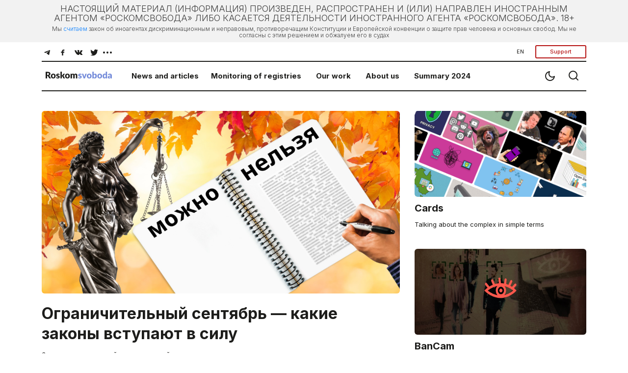

--- FILE ---
content_type: text/html; charset=utf-8
request_url: https://roskomsvoboda.org/en/?s=%D0%BF%D1%80%D0%B0%D0%B2%D0%BE+%D0%BD%D0%B0+%D0%B7%D0%B0%D0%B1%D0%B2%D0%B5%D0%BD%D0%B8%D0%B5
body_size: 12896
content:






<!DOCTYPE html>
<html lang="ru">
<head>
  <script type="text/javascript">
    (function () {
      let head = document.head
      let link = document.createElement('link');
      let storage = window.localStorage
      let lightTheme = storage.getItem("isLightTheme")

      if (lightTheme === null) {
        storage.setItem("isLightTheme", "true")
      }

      let isLightTheme = storage.getItem("isLightTheme") === "true"

      link.setAttribute("id", "site-theme")
      link.setAttribute("type", "text/css")
      link.setAttribute("rel", "stylesheet")

      if (isLightTheme) {
        link.setAttribute("href", "/static/core/css/styles_white.css?v=1769810437")
      } else {
        link.setAttribute("href", "/static/core/css/styles_black.css?v=1769810437")
      }
      head.appendChild(link);
    })()
  </script>
  <meta charset="utf-8">
  <meta name="viewport" content="width=device-width, initial-scale=1, shrink-to-fit=no">
  <title>
    Roskomsvoboda
  </title>
  <link rel="stylesheet" href="/static/core/css/bootstrap.min.css">
  <link rel="preconnect" href="https://fonts.googleapis.com">
  <link rel="preconnect" href="https://fonts.gstatic.com" crossorigin>
  <link href="https://fonts.googleapis.com/css2?family=Inter:wght@100;200;300;400;500;600;700;800;900&display=swap"
        rel="stylesheet">
  <link rel="stylesheet" href="/static/core/css/flickity.min.css">
  <link rel="stylesheet" href="/static/django_tinymce/spoiler/css/spoiler.css">

  <!-- Favicons  -->
  <link rel="shortcut icon" href="/static/core/images/favicons/favicon.ico"/>
  <link href="/static/core/images/favicons/favicon.ico" rel="icon" type="image/x-icon"/>
  <link rel="apple-touch-icon" sizes="180x180" href="/static/core/images/favicons/apple-touch-icon.png">
  <link rel="icon" type="image/png" sizes="192x192" href="/static/core/images/favicons/android-192x192.png">
  <link rel="icon" type="image/png" sizes="512x512" href="/static/core/images/favicons/android-512x512.png">
  <link rel="icon" type="image/png" sizes="32x32" href="/static/core/images/favicons/favicon-32x32.png">
  <link rel="icon" type="image/png" sizes="96x96" href="/static/core/images/favicons/favicon-96x96.png">
  <link rel="icon" type="image/png" sizes="16x16" href="/static/core/images/favicons/favicon-16x16.png">
  <link rel="manifest" href="/static/core/images/favicons/manifest.json">
  <meta name="theme-color" content="#ffffff">
  <!-- / Favicons  -->

  <link href="/static/core/css/styles.css?v=27" rel="stylesheet">
  <meta name="document-state" content="Dynamic"/>
  <meta property="og:title" content="Roskomsvoboda"/>
  <meta property="og:type" content="website"/>
  <meta property="og:url" content="https://roskomsvoboda.org"/>
  <meta property="og:image"
        content="https://roskomsvoboda.org/static/core/images/preview.png"/>
  <meta property="og:description"
        content=""/>
  <meta name="description"
        content="Resisting internet censorship and restoring access to information. Information on Internet regulation legislation and its enforcement. Assistance to illegally blocked Internet resources.">
  <meta name="keywords"
        content="internet, censorship, bypass, block, site, blocked, regulation, law, freedom, help, access, political, roskomnadzor, blockchain, bitcoin"/>
  <meta name="twitter:card" content="summary_large_image"/>
  <meta name="twitter:site" content="@rublacklistNET"/>
  <meta name="twitter:title" content="Роскомсвобода"/>
  <meta name="twitter:description"
        content="Resisting internet censorship and restoring access to information. Information on Internet regulation legislation and its enforcement. Assistance to illegally blocked Internet resources."/>
  <meta name="twitter:image"
        content="https://roskomsvoboda.org/static/core/images/preview.png"/>
  
  

  <script id="webpush-js" type="text/javascript" src="/static/webpush/webpush.js"></script>
  
  <meta name="service-worker-js" content="/webpush/service-worker.js">
  <meta name="django-webpush-vapid-key" content="BAwH58GuWtDH99FtLHsPgyLMLVU7gP_eutHM7Pp0NY1sNSh48qZGqJYHgXRuXZkz_aaQWKo7wudqJXosrMcdzFE">


  <script defer data-domain="roskomsvoboda.org" src="https://apl.roskomsvoboda.org/js/script.js"></script>
  <!-- Google tag (gtag.js) -->
  <script async src="https://www.googletagmanager.com/gtag/js?id=G-9CQB0LLZJ6"></script>
  <script>
    window.dataLayer = window.dataLayer || [];
    function gtag(){dataLayer.push(arguments);}
    gtag('js', new Date());

    gtag('config', 'G-9CQB0LLZJ6');
  </script>

  
  
  <style>
    .container-foreign_agent {
      background-color: hsla(0, 0%, 74.9%, 0.2);
      padding: 6px 10px;
    }

    @media (min-width: 640px) {
      .container-foreign_agent {
        padding: 8px 40px;
      }
    }

    .foreign_agent-info {
      max-width: 1100px;
      margin: 0 auto;
      text-align: left;
      hyphens: auto;
      font-size: 16px;
      line-height: 110%;
      font-weight: 300;
      color: #3F3F3F;
    }

    @media (min-width: 640px) {
      .foreign_agent-info {
        text-align: center;
        hyphens: none;
        font-size: 18px;
      }

      .fai_descr {
        margin-top: 6px;
        font-size: 12px;
      }
    }
  </style>
</head>
<body class="container-body">
<div hidden="hidden" id="currentLang">en</div>


  <div class="container-foreign_agent">
    <div class="foreign_agent-info">
      НАСТОЯЩИЙ МАТЕРИАЛ (ИНФОРМАЦИЯ) ПРОИЗВЕДЕН, РАСПРОСТРАНЕН И (ИЛИ) НАПРАВЛЕН ИНОСТРАННЫМ
      АГЕНТОМ &laquo;РОСКОМСВОБОДА&raquo; ЛИБО КАСАЕТСЯ ДЕЯТЕЛЬНОСТИ ИНОСТРАННОГО АГЕНТА &laquo;РОСКОМСВОБОДА&raquo;. 18+
    </div>
    <div class="foreign_agent-info fai_descr">
      Мы <a style="color: #007bff;"
            href="https://www.change.org/p/%D0%B3%D0%BE%D1%81%D1%83%D0%B4%D0%B0%D1%80%D1%81%D1%82%D0%B2%D0%B5%D0%BD%D0%BD%D0%B0%D1%8F-%D0%B4%D1%83%D0%BC%D0%B0-%D0%BC%D1%8B-%D1%82%D1%80%D0%B5%D0%B1%D1%83%D0%B5%D0%BC-%D0%BE%D1%82%D0%BC%D0%B5%D0%BD%D1%8B-%D0%B7%D0%B0%D0%BA%D0%BE%D0%BD%D0%BE%D0%B2-%D0%BE%D0%B1-%D0%B8%D0%BD%D0%BE%D0%B0%D0%B3%D0%B5%D0%BD%D1%82%D0%B0%D1%85">считаем</a>
      закон об иноагентах дискриминационным и неправовым, противоречащим Конституции и Европейской конвенции о защите
      прав человека и основных свобод. Мы не согласны с этим решением и обжалуем его в судах
    </div>
  </div>


<div class="container-fluid">
  <div class="container-fluid">
    <div class="navigator">
      <div class="block__nav d-none d-md-block d-lg-block">
        <div class="block__nav-social">
          <div class="item-social social-desc " id="social-desc">
            <div class="btn-social d-flex flex-wrap justify-content-center w-100" role="group"
                 aria-label="Basic example"
                 id="btn-social-group">
              <a class="btn" href="https://telegram.me/roskomsvoboda" target="_blank">
                <svg class="icons icons--tel" width="30" height="30" xmlns="http://www.w3.org/2000/svg"
                     xmlns:xlink="http://www.w3.org/1999/xlink">
                  <use xlink:href="/static/core/images/sprite.svg#icon-tel"></use>
                </svg>
              </a>
              <a class="btn" href="https://www.facebook.com/roskomsvoboda" target="_blank">
                <svg class="icons icons--fb" width="30" height="30" xmlns="http://www.w3.org/2000/svg"
                     xmlns:xlink="http://www.w3.org/1999/xlink">
                  <use xlink:href="/static/core/images/sprite.svg#icon-fb"></use>
                </svg>
              </a>
              <a class="btn" href="https://vk.com/rublacklist" target="_blank">
                <svg class="icons icons--vk" width="30" height="30" xmlns="http://www.w3.org/2000/svg"
                     xmlns:xlink="http://www.w3.org/1999/xlink">
                  <use xlink:href="/static/core/images/sprite.svg#icon-vk"></use>
                </svg>
              </a>
              <a class="btn" href="https://twitter.com/RuBlackListNET" target="_blank">
                <svg class="icons icons--twitter" width="30" height="30" xmlns="http://www.w3.org/2000/svg"
                     xmlns:xlink="http://www.w3.org/1999/xlink">
                  <use xlink:href="/static/core/images/sprite.svg#icon-twitter"></use>
                </svg>
              </a>

              <div class="dropdown more-social" id="more-social_drpdwn">
                <button class="btn  dropdown-toggle" type="button" id="dropdownMenu-social" data-toggle="dropdown"
                        aria-haspopup="true" aria-expanded="false">
                  <svg class="icons icons--more_horiz" width="30" height="30" xmlns="http://www.w3.org/2000/svg"
                       xmlns:xlink="http://www.w3.org/1999/xlink">
                    <use xlink:href="/static/core/images/sprite.svg#icon-more_horiz"></use>
                  </svg>
                </button>

                <div class="dropdown-menu more-social__menu" id="more-social" aria-labelledby="dropdownMenu2">
                  <div class="block__nav">
                    <ul class="nav navbar">
                      <li class="nav-item" id="btn-zen__item">
                        <a class="btn" target="_blank" href="https://zen.yandex.ru/roskomsvoboda"
                           id="btn-zen">
                          <svg class="icons icons--zen" width="30" height="30" xmlns="http://www.w3.org/2000/svg"
                               xmlns:xlink="http://www.w3.org/1999/xlink">
                            <use xlink:href="/static/core/images/sprite.svg#icon-zen"></use>
                          </svg>
                          <span>Zen</span>
                        </a>
                      </li>
                      <li class="nav-item" id="btn-inst__item">
                        <a class="btn" href="https://www.instagram.com/roskomsvoboda" id="btn-inst">
                          <svg class="icons icons--instagram" width="31" height="30" xmlns="http://www.w3.org/2000/svg"
                               xmlns:xlink="http://www.w3.org/1999/xlink">
                            <use xlink:href="/static/core/images/sprite.svg#icon-instagram"></use>
                          </svg>
                          <span>Instagram</span>
                        </a>
                      </li>
                      <li class="nav-item" id="btn-youtube__item">
                        <a target="_blank" class="btn" href="https://www.youtube.com/user/RosKomSvoboda"
                           id="btn-youtube">
                          <svg class="icons icons--youtube" width="31" height="30" xmlns="http://www.w3.org/2000/svg"
                               xmlns:xlink="http://www.w3.org/1999/xlink">
                            <use xlink:href="/static/core/images/sprite.svg#icon-youtube"></use>
                          </svg>
                          <span>YouTube</span>
                        </a>
                      </li>
                      <li class="nav-item" id="btn-rss__item">
                        <a target="_blank" class="btn" href="/en/feed/" id="btn-rss">
                          <svg class="icons icons--rss" width="27" height="30" xmlns="http://www.w3.org/2000/svg"
                               xmlns:xlink="http://www.w3.org/1999/xlink">
                            <use xlink:href="/static/core/images/sprite.svg#icon-rss"></use>
                          </svg>
                          <span>RSS</span>
                        </a>
                      </li>
                    </ul>
                  </div>
                </div>
              </div>
            </div>
          </div>
          <div class="btn-group btn-group-donate" role="group">
            <div class="dropdown">
              <button class="btn transparent-button dropdown-toggle"
                      type="button" id="localeDropdown"
                      data-toggle="dropdown"
                      aria-haspopup="true"
                      aria-expanded="false">
                EN
              </button>
              <div class="dropdown-menu" aria-labelledby="localeDropdown">
                <a class="dropdown-item change-locale" style="cursor:pointer" data-language="en">English</a>
                <a class="dropdown-item change-locale" style="cursor:pointer" data-language="ru">Русский</a>
              </div>
            </div>
            
            <button type="button" class="btn btn-donate btn-donate-red donate-event">
              Support
            </button>
          </div>
        </div>
      </div>

      <div class="block__nav block__nav-category">
        <div class="twelve columns filter-wrapper">
          <ul class="nav-bar-logo" id="nav-bar-logo">
            <li class="nav-item nav-item__logo">
              <a class="nav-link nav-link__logo" href="/">
                
                  <img src="/static/core/images/logo_en.svg" width="151" height="17"
                       alt="Roskomsvoboda">
                
              </a>
            </li>
          </ul>
          <ul class="nav-bar-filter nav-bar-filter-menu" id="nav-bar-filter">
            <li class="nav-item d-none d-md-block dropdown">
              <a href="/en/" id="dropdownMenuButton-news" data-toggle="dropdown" aria-haspopup="true"
                 aria-expanded="false">News and articles</a>
              <div class="block__nav dropdown-menu" aria-labelledby="dropdownMenuButton-news" id="list-news_desc">
              </div>
            </li>
            <li class="nav-item d-none d-md-block dropdown">
              <a href="https://reestr.rublacklist.net/" id="dropdownMenuButton-monitoring" data-toggle="dropdown"
                 aria-haspopup="true" aria-expanded="false">Monitoring of registries</a>
              <div class="block__nav dropdown-menu" aria-labelledby="dropdownMenuButton-monitoring"
                   id="list-monitoring_desc">
              </div>
            </li>
            <li class="nav-item d-none d-md-block dropdown has-megamenu">
              <a href="/en/projects/" id="dropdownMenuButton-work" data-toggle="dropdown"
                 aria-haspopup="true"
                 aria-expanded="false">Our work</a>
              <div class="block__nav dropdown-menu megamenu list-work_desc" aria-labelledby="dropdownMenuButton-work"
                   id="list-work_desc">
              </div>
            </li>
            <li class="nav-item d-none d-md-block">
              <a href="/en/about/">About us</a>
            </li>

            
              <li class="nav-item d-none d-md-block">
                <a href="/en/summary/2024/">
                  Summary 2024
                </a>
              </li>
            

            
          </ul>
        </div>

        <div class="btn-group__nav" id="btn-group__nav">
          <div class="btn-group " role="group" aria-label="Basic example">
            <button type="button" class="btn btn-nav" id="switch_theme">
              <svg class="icons icons--moon" width="24" height="24" xmlns="http://www.w3.org/2000/svg"
                   xmlns:xlink="http://www.w3.org/1999/xlink">
                <use xlink:href="/static/core/images/sprite.svg#icon-moon"></use>
              </svg>
            </button>
            <a class="btn btn-nav" href="/en/search/">
              <svg class="icons icons--search" width="24" height="24" xmlns="http://www.w3.org/2000/svg"
                   xmlns:xlink="http://www.w3.org/1999/xlink">
                <use xlink:href="/static/core/images/sprite.svg#icon-search"></use>
              </svg>
            </a>
            <button type="button" class="btn mobail-menu btn-nav d-block d-sm-block d-md-none" id="navbarDropdown_menu"
                    data-toggle="dropdown" aria-haspopup="true" aria-expanded="false">
              <svg class="icons icons--menu" id="mobile-menu" width="24" height="24" xmlns="http://www.w3.org/2000/svg"
                   xmlns:xlink="http://www.w3.org/1999/xlink">
                <use xlink:href="/static/core/images/sprite.svg#icon-menu"></use>
              </svg>
            </button>
            <div class="dropdown-menu mobail-menu dropdown-menu-right" id="mobail-menu">
              <div class="dropdown-item panel-group dropdown-accordion" id="accordion">
                <div class="panel panel-default">
                  <div class="panel-heading">
                    <a data-toggle="collapse" data-parent="#accordion" href="#collapse1">
                      News and articles
                    </a>
                  </div>
                  <div id="collapse1" class="panel-collapse collapse in">
                    <div class="block__nav" id="list-news_mob">
                      <ul class="nav navbar">
                        <li class="nav-item">
                          <a class="nav-link" href="/en/posts/news/">
                            News
                          </a>
                        </li>
                        <li class="nav-item">
                          <a class="nav-link" href="/en/posts/blog/">
                            Analytics
                          </a>
                        </li>
                        <li class="nav-item">
                          <a class="nav-link" href="/en/researches/">
                            Researches
                          </a>
                        </li>
                        <li class="nav-item">
                          <a class="nav-link" href="/en/cards/">
                            Cards
                          </a>
                        </li>
                        <li class="nav-item">
                          <a class="nav-link" href="/en/posts/translations/">
                            Translations
                          </a>
                        </li>
                        <li class="nav-item">
                          <a class="nav-link" href="/en/analysis/">
                            Analytics in English
                          </a>
                        </li>
                      </ul>
                    </div>
                  </div>
                </div>
                <div class="panel panel-default">
                  <div class="panel-heading">
                    <a data-toggle="collapse" data-parent="#accordion" href="#collapse2">
                      Monitoring of registries
                    </a>
                  </div>
                  <div id="collapse2" class="panel-collapse collapse in">
                    <div class="block__nav" id="list-monitoring_mob">
                      <ul class="nav navbar">
                        <li class="nav-item">
                          <a class="nav-link" href="https://reestr.rublacklist.net/">
                            Registry of banned sites
                          </a>
                        </li>
                        <li class="nav-item">
                          <a class="nav-link" href="https://reestr.rublacklist.net/ru/disseminators/">
                            Registry of information desseminators
                          </a>
                        </li>
                        <li class="nav-item">
                          <a class="nav-link" href="https://reestr.rublacklist.net/ru/aggregators/">
                            Registry of news aggregators
                          </a>
                        </li>
                        <li class="nav-item">
                          <a class="nav-link" href="https://reestr.rublacklist.net/ru/statistics/">
                            Statistics of blockings
                          </a>
                        </li>
                      </ul>
                    </div>
                  </div>
                </div>
                
                  <div class="panel panel-default">
                    <div class="panel-heading">
                      <a data-toggle="collapse" data-parent="#accordion" href="#collapse3">
                        Our work
                      </a>
                    </div>
                    <div id="collapse3" class="panel-collapse collapse in">
                      <div class="block__nav list-work_mob" id="list-work_mob">
                        <ul class="nav navbar list-work">
                          
                            
                              <li class="nav-item with-bg">
                                <img src="/uploads/page_images/campains.jpg" class="nav-item__bg" alt="Campaigns"/>
                                <a class="nav-link" href="/en/page/campaign-rks/">
                                  <span class="nav-item__title">Campaigns</span>
                                  
                                </a>
                              </li>
                            
                          
                            
                              <li class="nav-item with-bg">
                                <img src="/uploads/page_images/0502_free_speech.jpg" class="nav-item__bg" alt="Projects"/>
                                <a class="nav-link" href="/en/page/projects/">
                                  <span class="nav-item__title">Projects</span>
                                  
                                </a>
                              </li>
                            
                          
                            
                              <li class="nav-item with-bg">
                                <img src="/uploads/page_images/justice-9016_1280.jpg" class="nav-item__bg" alt="Legal work"/>
                                <a class="nav-link" href="/en/page/legal/">
                                  <span class="nav-item__title">Legal work</span>
                                  
                                </a>
                              </li>
                            
                          
                            
                              <li class="nav-item with-bg">
                                <img src="/uploads/page_images/pankaj-patel-_SgRNwAVNKw-unsplash.jpg" class="nav-item__bg" alt="TechLab"/>
                                <a class="nav-link" href="/en/page/tech-lab/">
                                  <span class="nav-item__title">TechLab</span>
                                  
                                    <div class="nav-item__description">
                                      <span>Roskomsvoboda&#x27;s technical developments</span>
                                    </div>
                                  
                                </a>
                              </li>
                            
                          
                            
                              <li class="nav-item with-bg">
                                <img src="/uploads/page_images/days-calendar-time-management-95262702.jpg" class="nav-item__bg" alt="Activities"/>
                                <a class="nav-link" href="/en/page/events/">
                                  <span class="nav-item__title">Activities</span>
                                  
                                </a>
                              </li>
                            
                          

                          
                            
                              <li class="nav-item without-bg">
                                <a class="nav-link" href="https://roskomsvoboda.org/bill-reviews/">
                                  <span class="nav-item__title">Feedback on draft laws</span>
                                </a>
                              </li>
                            
                          
                        </ul>
                      </div>
                    </div>
                  </div>
                
                <div class="panel panel-default">
                  <div class="panel-heading">
                    <a href="/en/about/">About us</a>
                  </div>
                </div>

                
                  <div class="panel panel-default">
                    <div class="panel-heading">
                      <a href="/en/summary/2024/">
                        Summary 2024
                      </a>
                    </div>
                  </div>
                


                

              </div>
              <div class="dropdown-item item-help">

                <a class="btn btn-lang change-locale" data-language="ru">
                  РУС
                </a>

                <button type="button" class="btn btn-donate btn-donate-red donate-event">
                  Support
                </button>
                
              </div>
              <div class="dropdown-item item-social social-mob" id="social-mob"></div>
            </div>
          </div>
        </div>
      </div>
    </div>
    
  <div class="articles">

    
      <div class="article_type-1 article">
        
          <div class="card-columns">
            <div class="row no-gutters card">
              
                <div class="col-md-12 col-img">
                  <a class="card-img__link" href="/en/post/russian-censorship-laws-september-2025/">
                    <img class="card-img-top" src="/uploads/images/zak_sent2025.jpg" alt="Ограничительный сентябрь — какие законы вступают в силу">
                  </a>
                </div>
              
              <div class="col-md-12 col-desc">
                <div class="card-body">
                  <h5 class="card-title">
                    <a class="card-title__link" href="/en/post/russian-censorship-laws-september-2025/">
                      Ограничительный сентябрь — какие законы вступают в силу
                    </a>
                  </h5>
                  
                    <p class="card-text ">Запрет рекламы на сайтах организаций, признанных «экстремистскими» и «нежелательными»; штрафы за умышленный доступ к экстремистским материалам, а также за «рекламу VPN»; «иноагенты» лишаются права проводить любые образовательные мероприятия; вводятся обязательная предустановка нацмессенджера, самозапрет на оформление сим-карт и другие нормы.</p>
                  
                  <p class="card-text card-text__footer d-md-none d-lg-none">
                    
                      
                    
                    <small class="text-muted">31 August 2025</small>
                  </p>
                </div>
              </div>
            </div>
          </div>
        

        <div class="card-columns">
          
            <div class="row no-gutters card">
              
                <div class="col-md-12 col-img">
                  <a class="card-img__link" href="https://roskomsvoboda.org/cards/">
                    <img class="card-img-top" src="/uploads/project_images/cards_t4zMHzA.png" alt="Cards">
                  </a>
                </div>
              
              <div class="col-md-12 col-desc">
                <div class="card-body">
                  <h5 class="card-title">
                    <a class="card-title__link" href="https://roskomsvoboda.org/cards/">
                      Cards
                    </a>
                  </h5>
                  
                    <p class="card-text d-block d-sm-block">
                      Talking about the complex in simple terms
                    </p>
                  
                </div>
              </div>
            </div>
          
            <div class="row no-gutters card">
              
                <div class="col-md-12 col-img">
                  <a class="card-img__link" href="https://bancam.ru/">
                    <img class="card-img-top" src="/uploads/project_images/07.jpg" alt="BanCam">
                  </a>
                </div>
              
              <div class="col-md-12 col-desc">
                <div class="card-body">
                  <h5 class="card-title">
                    <a class="card-title__link" href="https://bancam.ru/">
                      BanCam
                    </a>
                  </h5>
                  
                    <p class="card-text d-block d-sm-block">
                      Public campaign for a moratorium on the use of facial recognition systems
                    </p>
                  
                </div>
              </div>
            </div>
          
        </div>
      </div>
    

    <div class="article_type-3 article">
      <div class="article-block">
        

        <div class="card-columns">
          



  <div class="row no-gutters">
    
      <div class="col-img">
        <a class="card-img__link" href="/en/post/ethnicity-detection-cctv-russia-policy/">
          <img class="card-img-top" src="/uploads/images/raspozn_ethnic.jpg">
        </a>
      </div>
    

    <div class="col-desc">
      <div class="card-body">
        <h5 class="card-title">
          <a class="card-title__link" href="/en/post/ethnicity-detection-cctv-russia-policy/">
            Петербургские видеокамеры научили распознавать этническую принадлежность
          </a>
        </h5>
        
          <p class="card-text">
            По словам властей, с их помощью можно отслеживать «скопления мигрантов», но о конкретных результатах пока говорить рано  — статистику ждут к концу года.
          </p>
        
        <p class="card-text card-text__footer">
          
            
              <a class="text-muted text-muted__link" href="/en/posts/news/">
                News
              </a>
            
          
          <small class="text-muted">26 August 2025</small>
        </p>
      </div>

    </div>
  </div>

  <div class="row no-gutters">
    
      <div class="col-img">
        <a class="card-img__link" href="/en/post/cybercrime-controls-device-registry-russia/">
          <img class="card-img-top" src="/uploads/images/photo_slezhka_phone.jpg">
        </a>
      </div>
    

    <div class="col-desc">
      <div class="card-body">
        <h5 class="card-title">
          <a class="card-title__link" href="/en/post/cybercrime-controls-device-registry-russia/">
            Борьба с киберпреступностью: новые нормы контроля и слежки
          </a>
        </h5>
        
          <p class="card-text">
            Минцифры подготовило три законопроекта, которыми водятся система учёта идентификаторов гаджетов и запрет операторам предоставлять связь для абонентов с устройствами, отсутствующими в этом перечне. Появятся новые штрафы и даже уголовные наказания за неисполнение новых требований. Некоторые нормы коснутся майнеров.
          </p>
        
        <p class="card-text card-text__footer">
          
            
              <a class="text-muted text-muted__link" href="/en/posts/blog/">
                Analytics
              </a>
            
          
          <small class="text-muted">26 August 2025</small>
        </p>
      </div>

    </div>
  </div>

  <div class="row no-gutters">
    
      <div class="col-img">
        <a class="card-img__link" href="/en/post/ussia-soft-censorship-initiative/">
          <img class="card-img-top" src="/uploads/images/samozapret.jpg">
        </a>
      </div>
    

    <div class="col-desc">
      <div class="card-body">
        <h5 class="card-title">
          <a class="card-title__link" href="/en/post/ussia-soft-censorship-initiative/">
            Россиянам предложат добровольно ограничивать себе доступ к «опасному контенту»
          </a>
        </h5>
        
          <p class="card-text">
            Речь идёт о материалах, которые пока не подвергаются официальной блокировке в РФ, но могут нести потенциальную опасность для пользователей.
          </p>
        
        <p class="card-text card-text__footer">
          
            
              <a class="text-muted text-muted__link" href="/en/posts/news/">
                News
              </a>
            
          
          <small class="text-muted">25 August 2025</small>
        </p>
      </div>

    </div>
  </div>

  <div class="row no-gutters">
    
      <div class="col-img">
        <a class="card-img__link" href="/en/post/google-meet-issues-russia-denies-restrictions/">
          <img class="card-img-top" src="/uploads/images/sboy_google_meet_2.jpg">
        </a>
      </div>
    

    <div class="col-desc">
      <div class="card-body">
        <h5 class="card-title">
          <a class="card-title__link" href="/en/post/google-meet-issues-russia-denies-restrictions/">
            Российские пользователи сообщили о сбоях в работе Google Meet
          </a>
        </h5>
        
          <p class="card-text">
            На фоне ограничений звонков в Telegram и WhatsApp сервис стал одним из самых популярных в России. Роскомнадзор уже прокомментировал инцидент, заявив, что он не ограничивал работу платформы.
          </p>
        
        <p class="card-text card-text__footer">
          
            
              <a class="text-muted text-muted__link" href="/en/posts/news/">
                News
              </a>
            
          
          <small class="text-muted">22 August 2025</small>
        </p>
      </div>

    </div>
  </div>

  <div class="row no-gutters">
    
      <div class="col-img">
        <a class="card-img__link" href="/en/post/russia-cybercrime-regulation-plan-2028/">
          <img class="card-img-top" src="/uploads/images/slezhka_cibercrime.jpg">
        </a>
      </div>
    

    <div class="col-desc">
      <div class="card-body">
        <h5 class="card-title">
          <a class="card-title__link" href="/en/post/russia-cybercrime-regulation-plan-2028/">
            Операторов обяжут сообщать силовикам о «признаках киберпреступлений»
          </a>
        </h5>
        
          <p class="card-text">
            Такую меру подразумевает концепция борьбы с преступлениями в цифровой среде, утверждённая российским кабмином. Также среди ключевых составляющих плана – совершенствование законодательства и межведомственное взаимодействие.
          </p>
        
        <p class="card-text card-text__footer">
          
            
              <a class="text-muted text-muted__link" href="/en/posts/news/">
                News
              </a>
            
          
          <small class="text-muted">20 August 2025</small>
        </p>
      </div>

    </div>
  </div>


  <div class="endless_container mt-2">
    <a href="/en/?s=%D0%BF%D1%80%D0%B0%D0%B2%D0%BE+%D0%BD%D0%B0+%D0%B7%D0%B0%D0%B1%D0%B2%D0%B5%D0%BD%D0%B8%D0%B5&amp;page=2"
       data-el-querystring-key="page"
       style="font-weight: 500; font-size: 18px"
       class="btn btn-more-news endless_more">Показать еще</a>

    <div class="d-flex justify-content-center mt-3">
      <div role="status" class="spinner-border endless_loading" style="display: none;">
        <span class="sr-only">Загрузка...</span>
      </div>
    </div>
  </div>



        </div>
      </div>
    </div>

    
      <div class="article_type-2 article"
           style="border-bottom: 2px solid #1d1d1b; !important; border-top: 2px solid #1d1d1b;">
        <a target="_blank" href="/en/cards/"><h2>Cards</h2></a>
        <div class="carousel"
             data-flickity='{ "freeScroll": false, "contain": true, "draggable": true, "pageDots": false }'>

          
            <div class="carousel-cell">
              <div class="card card__sm">
                
                  <a href="/en/cards/card/blogery-10-tys/" target="_blank">
                    <img class="card-img-top" src="/uploads/images/registracija-reestr-blogerov.jpg" alt="">
                  </a>
                
                <div class="card-body">
                  <a class="card-title__link" href="/en/cards/card/blogery-10-tys/">
                    <h5 class="card-title">У меня 10 тысяч подписчиков в Telegram. Можно ли не регистрироваться?</h5>
                  </a>
                  
                    <p class="card-text">
                      Cначала вас лишат рекламы и перепостов с вашей страницы, а позднее могут и вовсе заблокировать
                    </p>
                  
                </div>
              </div>
            </div>
          
            <div class="carousel-cell">
              <div class="card card__sm">
                
                  <a href="/en/cards/card/zamedlenie-youtube/" target="_blank">
                    <img class="card-img-top" src="/uploads/images/YouTube.jpg" alt="">
                  </a>
                
                <div class="card-body">
                  <a class="card-title__link" href="/en/cards/card/zamedlenie-youtube/">
                    <h5 class="card-title">YouTube замедлить нельзя не трогать</h5>
                  </a>
                  
                    <p class="card-text">
                      Собрали всё, что известно про замедление популярнейшего в России видеохостинга.
                    </p>
                  
                </div>
              </div>
            </div>
          
            <div class="carousel-cell">
              <div class="card card__sm">
                
                  <a href="/en/cards/card/electronic-voting-2024/" target="_blank">
                    <img class="card-img-top" src="/uploads/images/ev.jpg" alt="">
                  </a>
                
                <div class="card-body">
                  <a class="card-title__link" href="/en/cards/card/electronic-voting-2024/">
                    <h5 class="card-title">Электронное голосование: можно ли ещё получить в Москве бумажный бюллетень?</h5>
                  </a>
                  
                    <p class="card-text">
                      Собрали, что известно сейчас о новом порядке ЭГ.
                    </p>
                  
                </div>
              </div>
            </div>
          
            <div class="carousel-cell">
              <div class="card card__sm">
                
                  <a href="/en/cards/card/pro-reklamu-u-inoagentov/" target="_blank">
                    <img class="card-img-top" src="/uploads/images/reklama-inoagenty.jpg" alt="">
                  </a>
                
                <div class="card-body">
                  <a class="card-title__link" href="/en/cards/card/pro-reklamu-u-inoagentov/">
                    <h5 class="card-title">Реклама «иноагентов» и у «иноагентов»: собрали детали</h5>
                  </a>
                  
                    <p class="card-text">
                      Нельзя рекламировать информационные ресурсы «иноагентов», а также размещать свою рекламу на таких ресурсах.
                    </p>
                  
                </div>
              </div>
            </div>
          
            <div class="carousel-cell">
              <div class="card card__sm">
                
                  <a href="/en/cards/card/zapret-reklamy-obhoda-blokirovok/" target="_blank">
                    <img class="card-img-top" src="/uploads/images/vpn_iNLxEwf.jpg" alt="">
                  </a>
                
                <div class="card-body">
                  <a class="card-title__link" href="/en/cards/card/zapret-reklamy-obhoda-blokirovok/">
                    <h5 class="card-title">Запрет «рекламы» обхода блокировок. А что ещё теперь нельзя «пропагандировать»?</h5>
                  </a>
                  
                    <p class="card-text">
                      Наличие на первый взгляд конкретных норм, правил, критериев не делает блокировки по этому новому закону, вступившему в силу 1 марта, предсказуемыми — убеждены эксперты.
                    </p>
                  
                </div>
              </div>
            </div>
          
            <div class="carousel-cell">
              <div class="card card__sm">
                
                  <a href="/en/cards/card/furgal-extremizm/" target="_blank">
                    <img class="card-img-top" src="/uploads/images/_______________________.jpg" alt="">
                  </a>
                
                <div class="card-body">
                  <a class="card-title__link" href="/en/cards/card/furgal-extremizm/">
                    <h5 class="card-title">«Я/Мы Сергей Фургал» — теперь экстремизм. О чём можно писать в интернете?</h5>
                  </a>
                  
                    <p class="card-text">
                      Нельзя писать посты в поддержку, можно упоминать (с соответствующей маркировкой).
                    </p>
                  
                </div>
              </div>
            </div>
          
            <div class="carousel-cell">
              <div class="card card__sm">
                
                  <a href="/en/cards/card/pobeda-v-echr-2024/" target="_blank">
                    <img class="card-img-top" src="/uploads/images/telegram-echr.jpg" alt="">
                  </a>
                
                <div class="card-body">
                  <a class="card-title__link" href="/en/cards/card/pobeda-v-echr-2024/">
                    <h5 class="card-title">Победили в ЕСПЧ. Какой в этом смысл?</h5>
                  </a>
                  
                    <p class="card-text">
                      Объясняем, почему это всё равно важно.
                    </p>
                  
                </div>
              </div>
            </div>
          
            <div class="carousel-cell">
              <div class="card card__sm">
                
                  <a href="/en/cards/card/lgbt-extremism/" target="_blank">
                    <img class="card-img-top" src="/uploads/images/%D0%BB%D0%B3%D0%B1%D1%82_%D0%BA%D0%B0%D1%80%D1%82%D0%BE%D1%87%D0%BA%D0%B8.jpg" alt="">
                  </a>
                
                <div class="card-body">
                  <a class="card-title__link" href="/en/cards/card/lgbt-extremism/">
                    <h5 class="card-title">«Экстремистская» ЛГБТ-«организация». Как теперь писать на эту тему?</h5>
                  </a>
                  
                    <p class="card-text">
                      Разбираем новые вопросы об этом.
                    </p>
                  
                </div>
              </div>
            </div>
          
            <div class="carousel-cell">
              <div class="card card__sm">
                
                  <a href="/en/cards/card/akunin-knigi-extremism/" target="_blank">
                    <img class="card-img-top" src="/uploads/images/Akunin.jpg" alt="">
                  </a>
                
                <div class="card-body">
                  <a class="card-title__link" href="/en/cards/card/akunin-knigi-extremism/">
                    <h5 class="card-title">Бориса Акунина объявили экстремистом. Пора ли прятать его книги?</h5>
                  </a>
                  
                    <p class="card-text">
                      Нет, нет и ещё раз нет.
                    </p>
                  
                </div>
              </div>
            </div>
          
        </div>
      </div>
    

    
      <div class="article_type-2 article"
           style="border-bottom: 2px solid #1d1d1b; !important; border-top: 2px solid #1d1d1b;">
        <a target="_blank" href="/en/projects/"><h2>Our work</h2></a>
        <div class="carousel"
             data-flickity='{ "freeScroll": true, "contain": true, "prevNextButtons": true, "pageDots": false }'>

          
            <div class="carousel-cell">
              <div class="card card__sm">
                
                  <a href="https://6.demhack.org/" target="_blank">
                    <img class="card-img-top" src="/uploads/project_images/1.png" alt="">
                  </a>
                
                <div class="card-body">
                  <a class="card-title__link" href="https://6.demhack.org/">
                    <h5 class="card-title">DemHack 6</h5>
                  </a>
                  
                    <p class="card-text">
                      DemHack 6 is a hackathon of technical solutions designed to become a platform for combining ideas and efforts of specialists who are looking for an answer to the question of the degree of freedom in the modern Internet and/or striving to create tools for its expansion.
                    </p>
                  
                </div>
              </div>
            </div>
          
            <div class="carousel-cell">
              <div class="card card__sm">
                
                  <a href="https://tor.roskomsvoboda.org/" target="_blank">
                    <img class="card-img-top" src="/uploads/project_images/tor_rks_2022.jpg" alt="">
                  </a>
                
                <div class="card-body">
                  <a class="card-title__link" href="https://tor.roskomsvoboda.org/">
                    <h5 class="card-title">The battle for Tor</h5>
                  </a>
                  
                    <p class="card-text">
                      The Roskomsvoboda team, representing the interests of The Tor Project, Inc. and the entire Tor user community in Russia, has filed an appeal and will demand the annulment of the unjust judicial act that led to the blocking of the advanced technology for protecting online privacy.
                    </p>
                  
                </div>
              </div>
            </div>
          
            <div class="carousel-cell">
              <div class="card card__sm">
                
                  <a href="https://privacyday.ru/" target="_blank">
                    <img class="card-img-top" src="/uploads/project_images/privacy-day-2023.png" alt="">
                  </a>
                
                <div class="card-body">
                  <a class="card-title__link" href="https://privacyday.ru/">
                    <h5 class="card-title">Privacy Day</h5>
                  </a>
                  
                    <p class="card-text">
                      Privacy Day is an annual conference on privacy issues. The most diverse IT experts gather on our platform to discuss what problems and endeavors there are in this area in Russia and around the world.
                    </p>
                  
                </div>
              </div>
            </div>
          
            <div class="carousel-cell">
              <div class="card card__sm">
                
                  <a href="https://pandemicbigbrother.online/ru/" target="_blank">
                    <img class="card-img-top" src="/uploads/project_images/08.jpg" alt="">
                  </a>
                
                <div class="card-body">
                  <a class="card-title__link" href="https://pandemicbigbrother.online/ru/">
                    <h5 class="card-title">Pandemic Big Brother</h5>
                  </a>
                  
                    <p class="card-text">
                      A map of privacy violations by anti-covid apps, surveillance of remote workers, &quot;pandemic&quot; censorship, and other forms of attacks on digital rights and freedoms around the world.
                    </p>
                  
                </div>
              </div>
            </div>
          
            <div class="carousel-cell">
              <div class="card card__sm">
                
                  <a href="https://safe.roskomsvoboda.org/about/" target="_blank">
                    <img class="card-img-top" src="/uploads/project_images/04.jpg" alt="">
                  </a>
                
                <div class="card-body">
                  <a class="card-title__link" href="https://safe.roskomsvoboda.org/about/">
                    <h5 class="card-title">SAFE</h5>
                  </a>
                  
                    <p class="card-text">
                      A collection of materials on digital security that aims to increase public respect for basic human rights such as privacy, communications secrecy, freedom of speech and belief.
                    </p>
                  
                </div>
              </div>
            </div>
          
            <div class="carousel-cell">
              <div class="card card__sm">
                
                  <a href="https://runet.report/campaign/twitter/" target="_blank">
                    <img class="card-img-top" src="/uploads/project_images/%D0%A2%D0%B2%D0%B8_PmEAPAm.png" alt="">
                  </a>
                
                <div class="card-body">
                  <a class="card-title__link" href="https://runet.report/campaign/twitter/">
                    <h5 class="card-title">The battle for Twitter</h5>
                  </a>
                  
                    <p class="card-text">
                      A collective lawsuit from social network users to challenge Roskomnadzor&#x27;s actions to slow down Twitter. We want to prove that slowing down traffic is a violation of the right to freely receive and disseminate information. In case national courts refuse to recognize the slowdown actions as illegal, we will file complaints with the ECHR and the UN in connection with the adoption of disproportionate measures to block an important social service using modern technologies of centralized online censorship.
                    </p>
                  
                </div>
              </div>
            </div>
          
        </div>
      </div>
    

  </div>


    


<form class="donate" action="https://donate.roskomsvoboda.org/" method="GET">
  <div class="donate__header">
    <h2>Support us</h2>
  </div>
  <div class="donate__content">
    <div class="donate_pay">
      <div class="donation_controls">
        <div class="carousel-donate">
          <div class="donate__frequency btn-group-toggle" data-toggle="buttons">
            <div class="donate__input">
              <label class="donate__label btn btn-donate carousel-cell is-selected active" for="radio_monthly">
                 <input class="donate__check" type="radio" name="recurring" id="radio_monthly" value="true" checked>Monthly</label>
            </div>
            <div class="donate__input">
              <label class="donate__label btn btn-donate carousel-cell" for="radio_oneTime">
                <input class="donate__check"  type="radio" name="recurring" id="radio_oneTime" value="false">One-time</label>
            </div>
          </div>
          <div class="carousel btn-group-toggle carousel_price_buttons" data-toggle="buttons"
               data-flickity='{ "freeScroll": true, "contain": true, "prevNextButtons": false, "pageDots": false }'>
            <label class="btn btn-donate carousel-cell active">
              <input class="donate-amount" type="radio" name="amount" value="100" checked>100 rub
            </label>
            <label class="btn btn-donate carousel-cell">
              <input class="donate-amount" type="radio" name="amount" value="500">500 rub
            </label>
            <label class="btn btn-donate carousel-cell">
              <input class="donate-amount" type="radio" name="amount" value="1500">1500 rub
            </label>
            <label class="btn btn-donate carousel-cell">
              <input class="donate-amount" type="radio" name="amount" value="5000">5000 rub
            </label>
            <label class="btn btn-donate carousel-cell">
              <input class="donate-amount" type="radio" name="amount" value="custom">custom
            </label>
          </div>
        </div>
        <div class="donate__btn">
          <button type="submit" class="btn btn-donate_pay">Support with rubles</button>
          <a class="btn-donate_crypto card-text text-center" target="_blank"
             href="https://donate.roskomsvoboda.org/crypto/">Support with cryptocurrency</a>
        </div>
      </div>
      <div class="donate__description">
        <span class="donate__description_label">
          Monthly donations allow us to support our technical, legal, analytical and educational work on digital rights protection
        </span>
        <a id="whyWeAskingForSupport" class="btn btn-donate_button">Why we ask for support&nbsp;&rarr;</a>
      </div>
    </div>
  </div>
</form>

    

<div class="contacts">
  <div class="contacts__email" style="flex: 0 0 28%;height: 240px">
    <h5>Our newsletter</h5>
    <p class="card-text">The main news of the week in the field of law.</p>
    <form class="form-inline" method="POST" target="_blank"
          action="https://cp.unisender.com/ru/subscribe?hash=6onxbnn7hhg3p5aeur1moe16ee9zq5fmbwf5a1xgfr4hkuszkn8fy">
      <input type="hidden" name="charset" value="UTF-8">
      <input type="hidden" name="default_list_id" value="20823425">
      <input type="hidden" name="overwrite" value="2">
      <input type="hidden" name="is_v5" value="1">
      <div class="form-group">
        <input type="email" name="email" class="form-control" id="exampleFormControlInput1"
               placeholder="Your e-mail">
      </div>
      <button type="submit" name="subscribe" class="btn btn-subscribe">Subscribe</button>
    </form>
  </div>
  <div class="contacts__content col-lg-3 col-md-3 col-xl-3 col-10">
    <h5>Contacts</h5>
    <div class="contacts_list">
      <div class="contacts__address">
        <p class="address-title">For general questions</p>
        <p class="address-text">
          <a href="/cdn-cgi/l/email-protection#265449554d494b55504944494247665453444a47454d4a4f555208484352">
            <span class="__cf_email__" data-cfemail="dfadb0acb4b0b2aca9b0bdb0bbbe9fadaabdb3bebcb4b3b6acabf1b1baab">[email&#160;protected]</span>
          </a>
        </p>
      </div>
      <div class="contacts__address">
        <p class="address-title">For legal questions</p>
        <p class="address-text">
          <a href="/cdn-cgi/l/email-protection#a1cdc4c6c0cde1d3ced2caceccd2d7cec3cec5c08fced3c6">
            <span class="__cf_email__" data-cfemail="3b575e5c5a577b495448505456484d5459545f5a1554495c">[email&#160;protected]</span>
          </a>
        </p>
      </div>
      <div class="contacts__address">
        <p class="address-title">Contacts for media:</p>
        <p class="address-text">
          Telegram: <a href="https://t.me/moi_fee" target="_blank">
            moi_fee
          </a>
          <br>
          Signal: moi_fee.13
        </p>
      </div>
    </div>
  </div>
  <div class="contacts__content col-lg-4 col-md-4 col-xl-4 col-10" style="font-size: 13px">
    <h5>18+</h5>
    <p>
      On December 23, 2022, the Ministry of Justice included Roskomsvoboda in the register of unregistered public associations performing the functions of a foreign agent. We disagree with this decision and are appealing it in court.
    </p>
  </div>
</div>

    




<div class="footer">
  
  <button hidden style="display: none" id="webpush-subscribe-button"  data-group="subscribers" data-url="/webpush/save_information">
    Subscribe to Push Messaging
  </button>
  <div id="webpush-message" hidden></div>


  <div class="btn-partners d-flex justify-content-between flex-row">
    <a class="nav-link__logo-copyright" target="_blank" href="https://creativecommons.org/licenses/by-sa/4.0/">
      <img src="/static/core/images/logo_creative.png" alt="Время менять копирайт">
    </a>
  </div>
  
  <div class="btn-group btn-footer d-flex justify-content-between" role="group">
    <a target="_blank" class="btn" href="https://telegram.me/roskomsvoboda">
      <svg class="icons icons--tel" width="30" height="30" xmlns="http://www.w3.org/2000/svg"
           xmlns:xlink="http://www.w3.org/1999/xlink">
        <use xlink:href="/static/core/images/sprite.svg#icon-tel"></use>
      </svg>
    </a>
    <a target="_blank" class="btn" href="https://www.facebook.com/roskomsvoboda">
      <svg class="icons icons--fb" width="30" height="30" xmlns="http://www.w3.org/2000/svg"
           xmlns:xlink="http://www.w3.org/1999/xlink">
        <use xlink:href="/static/core/images/sprite.svg#icon-fb"></use>
      </svg>
    </a>
    <a target="_blank" class="btn" href="https://vk.com/rublacklist">
      <svg class="icons icons--vk" width="30" height="30" xmlns="http://www.w3.org/2000/svg"
           xmlns:xlink="http://www.w3.org/1999/xlink">
        <use xlink:href="/static/core/images/sprite.svg#icon-vk"></use>
      </svg>
    </a>
    <a target="_blank" class="btn" href="https://twitter.com/RuBlackListNET">
      <svg class="icons icons--twitter" width="30" height="30" xmlns="http://www.w3.org/2000/svg"
           xmlns:xlink="http://www.w3.org/1999/xlink">
        <use xlink:href="/static/core/images/sprite.svg#icon-twitter"></use>
      </svg>
    </a>
    <a target="_blank" class="btn" href="https://www.youtube.com/user/RosKomSvoboda">
      <svg class="icons icons--youtube" width="31" height="30" xmlns="http://www.w3.org/2000/svg"
           xmlns:xlink="http://www.w3.org/1999/xlink">
        <use xlink:href="/static/core/images/sprite.svg#icon-youtube"></use>
      </svg>
    </a>
    <a target="_blank" class="btn" href="https://zen.yandex.ru/roskomsvoboda">
      <svg class="icons icons--zen" width="30" height="30" xmlns="http://www.w3.org/2000/svg"
           xmlns:xlink="http://www.w3.org/1999/xlink">
        <use xlink:href="/static/core/images/sprite.svg#icon-zen"></use>
      </svg>
    </a>
    <a target="_blank" class="btn" href="https://www.instagram.com/roskomsvoboda">
      <svg class="icons icons--instagram" width="31" height="30" xmlns="http://www.w3.org/2000/svg"
           xmlns:xlink="http://www.w3.org/1999/xlink">
        <use xlink:href="/static/core/images/sprite.svg#icon-instagram"></use>
      </svg>
    </a>
    <a target="_blank" class="btn" href="/en/feed/">
      <svg class="icons icons--rss" width="27" height="30" xmlns="http://www.w3.org/2000/svg"
           xmlns:xlink="http://www.w3.org/1999/xlink">
        <use xlink:href="/static/core/images/sprite.svg#icon-rss"></use>
      </svg>
    </a>
  </div>
</div>


    <form action="/i18n/setlang/" method="POST" hidden id="localeForm">
      <input type="hidden" name="csrfmiddlewaretoken" value="8h6j5woYbJm0W1EdxNWSGvAcA6ctAskVcMeiSv5uqpnmZvhqOBnUZNSiOe1rTNnJ">
      <input type="hidden" name="next" value="/?s=%D0%BF%D1%80%D0%B0%D0%B2%D0%BE+%D0%BD%D0%B0+%D0%B7%D0%B0%D0%B1%D0%B2%D0%B5%D0%BD%D0%B8%D0%B5"/>
    </form>
  </div>


  <script data-cfasync="false" src="/cdn-cgi/scripts/5c5dd728/cloudflare-static/email-decode.min.js"></script><script async src="https://platform.twitter.com/widgets.js" charset="utf-8"></script>
  <script src="/static/core/js/flickity.pkgd.min.js"></script>
  <script src="/static/core/js/jquery-3.5.1.slim.min.js"></script>
  <script src="/static/core/js/jquery.min.js"></script>
  <script src="/static/core/js/popper.min.js"></script>
  <script src="/static/core/js/bootstrap.min.js"></script>
  <script src="/static/core/js/back-to-top.min.js"></script>

  
  <script type="application/javascript">
    addBackToTop({
      diameter: 50,
      backgroundColor: '#fff',
      textColor: '#1D1D1B'
    })
  </script>
  <script src="/static/el-pagination/js/el-pagination.js"></script>
  <script>$.endlessPaginate();</script>


  <script src="/static/core/js/index.js"></script>
  <script type="application/javascript">
    document.addEventListener('keydown', function (event) {
      if (event.ctrlKey && (event.keyCode === 10 || event.keyCode === 13)) {
        const selection = document.getSelection().toString()
        const comment = prompt("Your comment:")
        if (0 < selection.length <= 128) {
          $.ajax({
            type: "POST",
            url: "/en/report-typo/",
            headers: {
              'X-CSRFToken': '<input type="hidden" name="csrfmiddlewaretoken" value="8h6j5woYbJm0W1EdxNWSGvAcA6ctAskVcMeiSv5uqpnmZvhqOBnUZNSiOe1rTNnJ">'
            },
            data: {
              url: window.location.href,
              comment: comment,
              selection: selection,
            },
            success: () => {
              console.log("Спасибо!")
            }
          });
        } else {
          alert("The text is too long")
        }
      }
    });
    const changeLocaleButtons = document.querySelectorAll('.change-locale')

    for (const changeLocale of changeLocaleButtons) {
      const language = changeLocale.dataset.language;
      changeLocale.addEventListener('click', () => {
        const $localeForm = $('#localeForm')
        $localeForm.append(
          `<input type="hidden" name="language" value="${language}">`
        )
        $localeForm.submit()
      })
    }
  </script>

<script defer src="https://static.cloudflareinsights.com/beacon.min.js/vcd15cbe7772f49c399c6a5babf22c1241717689176015" integrity="sha512-ZpsOmlRQV6y907TI0dKBHq9Md29nnaEIPlkf84rnaERnq6zvWvPUqr2ft8M1aS28oN72PdrCzSjY4U6VaAw1EQ==" data-cf-beacon='{"version":"2024.11.0","token":"5df862ce9af24b03a6a48fd3c05a3ee4","server_timing":{"name":{"cfCacheStatus":true,"cfEdge":true,"cfExtPri":true,"cfL4":true,"cfOrigin":true,"cfSpeedBrain":true},"location_startswith":null}}' crossorigin="anonymous"></script>
</body>
</html>
